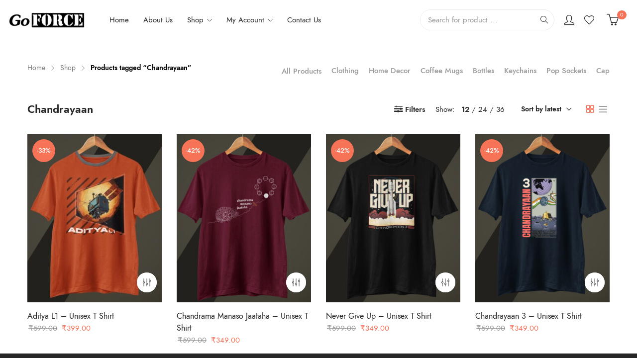

--- FILE ---
content_type: text/html; charset=UTF-8
request_url: https://goforceindia.com/product-tag/chandrayaan/
body_size: 7980
content:
<!DOCTYPE html><html lang="en"><head><meta charset="UTF-8"><meta name="viewport" content="width=device-width, initial-scale=1, maximum-scale=1.0, user-scalable=no"><link rel="profile" href="https://gmpg.org/xfn/11"><link rel="pingback" href="https://goforceindia.com/xmlrpc.php" /><title>Chandrayaan &#8211; Go Force</title><meta name='robots' content='max-image-preview:large' /><link rel='dns-prefetch' href='//maps.google.com' /><link rel='dns-prefetch' href='//stats.wp.com' /><link rel='dns-prefetch' href='//hcaptcha.com' /><link rel="alternate" type="application/rss+xml" title="Go Force &raquo; Feed" href="https://goforceindia.com/feed/" /><link rel="alternate" type="application/rss+xml" title="Go Force &raquo; Comments Feed" href="https://goforceindia.com/comments/feed/" /><link rel="alternate" type="application/rss+xml" title="Go Force &raquo; Chandrayaan Tag Feed" href="https://goforceindia.com/product-tag/chandrayaan/feed/" /><link data-optimized="2" rel="stylesheet" href="https://goforceindia.com/wp-content/litespeed/css/cecf3bbc1e0a30ea9d8e69631951b09f.css?ver=7340e" /> <script type="text/template" id="tmpl-variation-template"><div class="woocommerce-variation-description">{{{ data.variation.variation_description }}}</div>
	<div class="woocommerce-variation-price">{{{ data.variation.price_html }}}</div>
	<div class="woocommerce-variation-availability">{{{ data.variation.availability_html }}}</div></script> <script type="text/template" id="tmpl-unavailable-variation-template"><p role="alert">Sorry, this product is unavailable. Please choose a different combination.</p></script> <script type="05167cc85aee087dd8613c0f-text/javascript" src="https://maps.google.com/maps/api/js?key=AIzaSyBNIqGGevABDc2nB6RbR8pa-VPQKhN1VFA&amp;ver=6.9" id="gmap-api-js"></script> <script type="05167cc85aee087dd8613c0f-text/javascript" src="https://goforceindia.com/wp-includes/js/jquery/jquery.min.js?ver=3.7.1" id="jquery-core-js"></script> <script type="05167cc85aee087dd8613c0f-text/javascript" src="https://stats.wp.com/s-202603.js" id="woocommerce-analytics-js" defer="defer" data-wp-strategy="defer"></script> <link rel="https://api.w.org/" href="https://goforceindia.com/wp-json/" /><link rel="alternate" title="JSON" type="application/json" href="https://goforceindia.com/wp-json/wp/v2/product_tag/516" /><link rel="EditURI" type="application/rsd+xml" title="RSD" href="https://goforceindia.com/xmlrpc.php?rsd" /><meta name="generator" content="WordPress 6.9" /><meta name="generator" content="WooCommerce 10.4.3" /><meta name="generator" content="Redux 4.5.9" />
<noscript><style>.woocommerce-product-gallery{ opacity: 1 !important; }</style></noscript><meta name="generator" content="Powered by Slider Revolution 6.7.31 - responsive, Mobile-Friendly Slider Plugin for WordPress with comfortable drag and drop interface." /><link rel="icon" href="https://goforceindia.com/wp-content/uploads/2018/11/cropped-goforce-favicon-3-32x32.jpg" sizes="32x32" /><link rel="icon" href="https://goforceindia.com/wp-content/uploads/2018/11/cropped-goforce-favicon-3-192x192.jpg" sizes="192x192" /><link rel="apple-touch-icon" href="https://goforceindia.com/wp-content/uploads/2018/11/cropped-goforce-favicon-3-180x180.jpg" /><meta name="msapplication-TileImage" content="https://goforceindia.com/wp-content/uploads/2018/11/cropped-goforce-favicon-3-270x270.jpg" /></head><body class="archive tax-product_tag term-chandrayaan term-516 wp-embed-responsive wp-theme-mipro theme-mipro kc-css-system woocommerce woocommerce-page woocommerce-no-js hfeed has_sticky_header wrapper-layout-full-width is_ajax_shop"><div class="kft-mobile-navigation"><div class="search-form-wrapper"><form method="get" class="searchform" action="https://goforceindia.com/"><div class="kft_search_products">
<input type="text" value="" name="s" class="search-field" placeholder="Search for product ..." autocomplete="off" />
<input type="hidden" name="post_type" value="product" />
<input type="hidden" name="taxonomy" value="product_cat" />
<button type="submit" class="search-submit"></button></div></form></div><div class="mobile-menu-wrapper"><div class="mobile-nav-wrapper"><ul id="menu-goforce-menu" class="site-mobile-menu"><li id="menu-item-6028" class="menu-item menu-item-type-custom menu-item-object-custom menu-item-home menu-item-6028"><a href="https://goforceindia.com">Home</a></li><li id="menu-item-6048" class="menu-item menu-item-type-post_type menu-item-object-page menu-item-6048"><a href="https://goforceindia.com/about-us/">About Us</a></li><li id="menu-item-6031" class="menu-item menu-item-type-post_type menu-item-object-page menu-item-has-children menu-item-6031"><a href="https://goforceindia.com/shop/">Shop</a><ul class="sub-menu"><li id="menu-item-11541" class="menu-item menu-item-type-taxonomy menu-item-object-product_cat menu-item-11541"><a href="https://goforceindia.com/product-category/clothing/sweatshirt/">Sweatshirt</a></li><li id="menu-item-11557" class="menu-item menu-item-type-taxonomy menu-item-object-product_cat menu-item-11557"><a href="https://goforceindia.com/product-category/clothing/t-shirts/">T Shirts</a></li><li id="menu-item-8876" class="menu-item menu-item-type-taxonomy menu-item-object-product_cat menu-item-8876"><a href="https://goforceindia.com/product-category/home-decor/wall-poster/">Canvas Wall Poster</a></li><li id="menu-item-8322" class="menu-item menu-item-type-taxonomy menu-item-object-product_cat menu-item-8322"><a href="https://goforceindia.com/product-category/cap/">Cap</a></li><li id="menu-item-6112" class="menu-item menu-item-type-taxonomy menu-item-object-product_cat menu-item-6112"><a href="https://goforceindia.com/product-category/coffee-mugs/">Coffee Mugs</a></li><li id="menu-item-6113" class="menu-item menu-item-type-taxonomy menu-item-object-product_cat menu-item-6113"><a href="https://goforceindia.com/product-category/bottles/">Bottles</a></li><li id="menu-item-6111" class="menu-item menu-item-type-taxonomy menu-item-object-product_cat menu-item-6111"><a href="https://goforceindia.com/product-category/home-decor/">Home Decor</a></li></ul></li><li id="menu-item-6142" class="menu-item menu-item-type-post_type menu-item-object-page menu-item-has-children menu-item-6142"><a href="https://goforceindia.com/my-account/">My Account</a><ul class="sub-menu"><li id="menu-item-6143" class="menu-item menu-item-type-post_type menu-item-object-page menu-item-6143"><a href="https://goforceindia.com/wishlist/">Wishlist</a></li><li id="menu-item-6144" class="menu-item menu-item-type-post_type menu-item-object-page menu-item-6144"><a href="https://goforceindia.com/shopping-cart/">Shopping cart</a></li><li id="menu-item-8556" class="menu-item menu-item-type-post_type menu-item-object-page menu-item-8556"><a href="https://goforceindia.com/order-tracking/">Order Tracking</a></li></ul></li><li id="menu-item-6029" class="menu-item menu-item-type-post_type menu-item-object-page menu-item-6029"><a href="https://goforceindia.com/contact-us/">Contact Us</a></li></ul></div></div></div><div class="login-form-off-canvas"><div class="login-canvas-title"><h3 class="login-title">Sign in</h3>
<a href="#" class="login-close">Close</a></div><div class="login-form"><form class="form-login woocommerce-form woocommerce-form-login" action="https://goforceindia.com/my-account/" method="post"><p class="woocommerce-form-row woocommerce-form-row--wide form-row form-row-wide form-row-username">
<label for="username">Username or email address&nbsp;<span class="required">*</span></label>
<input type="text" class="woocommerce-Input woocommerce-Input--text input-text" name="username" id="username" value="" /></p><p class="woocommerce-form-row woocommerce-form-row--wide form-row form-row-wide form-row-password">
<label for="password">Password&nbsp;<span class="required">*</span></label>
<input class="woocommerce-Input woocommerce-Input--text input-text" type="password" name="password" id="password" autocomplete="current-password"></p><input
type="hidden"
class="hcaptcha-widget-id"
name="hcaptcha-widget-id"
value="eyJzb3VyY2UiOlsid29vY29tbWVyY2VcL3dvb2NvbW1lcmNlLnBocCJdLCJmb3JtX2lkIjoibG9naW4ifQ==-0e5b1ffe29f74a5af227638e6bd74aa6">
<h-captcha
class="h-captcha"
data-sitekey="9d984e20-52f0-40f7-8598-78bf340f9573"
data-theme="light"
data-size="normal"
data-auto="false"
data-ajax="false"
data-force="false">
</h-captcha>
<input type="hidden" id="hcaptcha_login_nonce" name="hcaptcha_login_nonce" value="a44c247f7e" /><input type="hidden" name="_wp_http_referer" value="/product-tag/chandrayaan/" /><div class="alura-login-footer"><p>
<label class="woocommerce-form__label woocommerce-form__label-for-checkbox">
<input class="woocommerce-form__input woocommerce-form__input-checkbox" name="rememberme" type="checkbox" id="rememberme" value="forever" /> <span>Remember me</span>
</label></p><a href="https://goforceindia.com/my-account/lost-password/" class="lost-password">Lost password ?</a></div><p class="login-submit">
<input type="hidden" id="woocommerce-login-nonce" name="woocommerce-login-nonce" value="d7c63478c6" /><input type="hidden" name="_wp_http_referer" value="/product-tag/chandrayaan/" />                    <button type="submit" class="woocommerce-Button button" name="login" value="Log in">Log in</button></p></form><div class="register-question">
<span class="create-account">No account yet?</span>
<a class="register-link" href="https://goforceindia.com/my-account/">Create an Account</a></div></div></div><div class="cart-popup"><div class="cart-popup-title"><h3 class="title-cart">Shopping cart</h3>
<a href="#" class="close-cart">Close</a></div><div class="woocommerce widget_shopping_cart"><div class="widget_shopping_cart_content"><p class="woocommerce-mini-cart__empty-message">No products in the cart.</p></div></div></div><div id="wrapper"><div class="sticky-header header-mobile-left"><div class="container"><div class="header-wrapper"><div class="header-left-wrapper"><div class="mobile-nav"><a href="#"><i class="icon-menu"></i></a></div></div><div class="logo-wrap"><div class="logo logo-sticky-enable"><a href="https://goforceindia.com/" class="logo-nomal">
<img src="https://goforceindia.com/wp-content/uploads/2018/11/GoForce-Logo.png" alt="Go Force" title="Go Force" />
</a><a href="https://goforceindia.com/" class="logo-sticky" rel="home">
<img src="https://goforceindia.com/wp-content/uploads/2018/11/GoForce-Logo.png" alt="Go Force" title="Go Force" />
</a></div></div><div class="navigation-wrapper"><nav class="main-navigation" aria-label="Primary Menu"><div class="menu-goforce-menu-container"><ul id="menu-goforce-menu-1" class="menu"><li class="menu-item menu-item-type-custom menu-item-object-custom menu-item-home menu-item-6028 item-level-0 menu-item-default menu-simple-dropdown"><a href="https://goforceindia.com" class="nav-link"><span>Home</span></a></li><li class="menu-item menu-item-type-post_type menu-item-object-page menu-item-6048 item-level-0 menu-item-default menu-simple-dropdown"><a href="https://goforceindia.com/about-us/" class="nav-link"><span>About Us</span></a></li><li class="menu-item menu-item-type-post_type menu-item-object-page menu-item-has-children menu-item-6031 item-level-0 menu-item-default menu-simple-dropdown"><a href="https://goforceindia.com/shop/" class="nav-link"><span>Shop</span></a><div class="sub-menu-dropdown"><ul class="sub-menu"><li class="menu-item menu-item-type-taxonomy menu-item-object-product_cat menu-item-11541 item-level-1"><a href="https://goforceindia.com/product-category/clothing/sweatshirt/" class="nav-link"><span>Sweatshirt</span></a></li><li class="menu-item menu-item-type-taxonomy menu-item-object-product_cat menu-item-11557 item-level-1"><a href="https://goforceindia.com/product-category/clothing/t-shirts/" class="nav-link"><span>T Shirts</span></a></li><li class="menu-item menu-item-type-taxonomy menu-item-object-product_cat menu-item-8876 item-level-1"><a href="https://goforceindia.com/product-category/home-decor/wall-poster/" class="nav-link"><span>Canvas Wall Poster</span></a></li><li class="menu-item menu-item-type-taxonomy menu-item-object-product_cat menu-item-8322 item-level-1"><a href="https://goforceindia.com/product-category/cap/" class="nav-link"><span>Cap</span></a></li><li class="menu-item menu-item-type-taxonomy menu-item-object-product_cat menu-item-6112 item-level-1"><a href="https://goforceindia.com/product-category/coffee-mugs/" class="nav-link"><span>Coffee Mugs</span></a></li><li class="menu-item menu-item-type-taxonomy menu-item-object-product_cat menu-item-6113 item-level-1"><a href="https://goforceindia.com/product-category/bottles/" class="nav-link"><span>Bottles</span></a></li><li class="menu-item menu-item-type-taxonomy menu-item-object-product_cat menu-item-6111 item-level-1"><a href="https://goforceindia.com/product-category/home-decor/" class="nav-link"><span>Home Decor</span></a></li></ul></div></li><li class="menu-item menu-item-type-post_type menu-item-object-page menu-item-has-children menu-item-6142 item-level-0 menu-item-default menu-simple-dropdown"><a href="https://goforceindia.com/my-account/" class="nav-link"><span>My Account</span></a><div class="sub-menu-dropdown"><ul class="sub-menu"><li class="menu-item menu-item-type-post_type menu-item-object-page menu-item-6143 item-level-1"><a href="https://goforceindia.com/wishlist/" class="nav-link"><span>Wishlist</span></a></li><li class="menu-item menu-item-type-post_type menu-item-object-page menu-item-6144 item-level-1"><a href="https://goforceindia.com/shopping-cart/" class="nav-link"><span>Shopping cart</span></a></li><li class="menu-item menu-item-type-post_type menu-item-object-page menu-item-8556 item-level-1"><a href="https://goforceindia.com/order-tracking/" class="nav-link"><span>Order Tracking</span></a></li></ul></div></li><li class="menu-item menu-item-type-post_type menu-item-object-page menu-item-6029 item-level-0 menu-item-default menu-simple-dropdown"><a href="https://goforceindia.com/contact-us/" class="nav-link"><span>Contact Us</span></a></li></ul></div></nav></div><div class="kft-header-cart"><div class="kft-shoppping-cart cart-canvas">
<a class="kft_cart" href="https://goforceindia.com/shopping-cart/">
<span class="cart-number"> 0
<span class="total-full"> <span class="woocommerce-Price-amount amount"><bdi><span class="woocommerce-Price-currencySymbol">&#8377;</span>0.00</bdi></span></span>
</span>
</a></div></div></div></div><div class="progress-bar-page-container"><div class="progress-bar-page"></div></div></div><header id="header" class="site-header header-mobile-left"><div class="header-kft header-layout7"><div class="header-content"><div class="container-fluid"><div class="header-left-wrapper"><div class="mobile-nav"><a href="#"><i class="icon-menu"></i></a></div></div><div class="logo-wrap"><div class="logo logo-sticky-enable"><a href="https://goforceindia.com/" class="logo-nomal">
<img src="https://goforceindia.com/wp-content/uploads/2018/11/GoForce-Logo.png" alt="Go Force" title="Go Force" />
</a><a href="https://goforceindia.com/" class="logo-sticky" rel="home">
<img src="https://goforceindia.com/wp-content/uploads/2018/11/GoForce-Logo.png" alt="Go Force" title="Go Force" />
</a></div></div><div class="navigation-wrapper"><nav class="main-navigation" aria-label="Primary Menu"><div class="menu-goforce-menu-container"><ul id="menu-goforce-menu-2" class="menu"><li class="menu-item menu-item-type-custom menu-item-object-custom menu-item-home menu-item-6028 item-level-0 menu-item-default menu-simple-dropdown"><a href="https://goforceindia.com" class="nav-link"><span>Home</span></a></li><li class="menu-item menu-item-type-post_type menu-item-object-page menu-item-6048 item-level-0 menu-item-default menu-simple-dropdown"><a href="https://goforceindia.com/about-us/" class="nav-link"><span>About Us</span></a></li><li class="menu-item menu-item-type-post_type menu-item-object-page menu-item-has-children menu-item-6031 item-level-0 menu-item-default menu-simple-dropdown"><a href="https://goforceindia.com/shop/" class="nav-link"><span>Shop</span></a><div class="sub-menu-dropdown"><ul class="sub-menu"><li class="menu-item menu-item-type-taxonomy menu-item-object-product_cat menu-item-11541 item-level-1"><a href="https://goforceindia.com/product-category/clothing/sweatshirt/" class="nav-link"><span>Sweatshirt</span></a></li><li class="menu-item menu-item-type-taxonomy menu-item-object-product_cat menu-item-11557 item-level-1"><a href="https://goforceindia.com/product-category/clothing/t-shirts/" class="nav-link"><span>T Shirts</span></a></li><li class="menu-item menu-item-type-taxonomy menu-item-object-product_cat menu-item-8876 item-level-1"><a href="https://goforceindia.com/product-category/home-decor/wall-poster/" class="nav-link"><span>Canvas Wall Poster</span></a></li><li class="menu-item menu-item-type-taxonomy menu-item-object-product_cat menu-item-8322 item-level-1"><a href="https://goforceindia.com/product-category/cap/" class="nav-link"><span>Cap</span></a></li><li class="menu-item menu-item-type-taxonomy menu-item-object-product_cat menu-item-6112 item-level-1"><a href="https://goforceindia.com/product-category/coffee-mugs/" class="nav-link"><span>Coffee Mugs</span></a></li><li class="menu-item menu-item-type-taxonomy menu-item-object-product_cat menu-item-6113 item-level-1"><a href="https://goforceindia.com/product-category/bottles/" class="nav-link"><span>Bottles</span></a></li><li class="menu-item menu-item-type-taxonomy menu-item-object-product_cat menu-item-6111 item-level-1"><a href="https://goforceindia.com/product-category/home-decor/" class="nav-link"><span>Home Decor</span></a></li></ul></div></li><li class="menu-item menu-item-type-post_type menu-item-object-page menu-item-has-children menu-item-6142 item-level-0 menu-item-default menu-simple-dropdown"><a href="https://goforceindia.com/my-account/" class="nav-link"><span>My Account</span></a><div class="sub-menu-dropdown"><ul class="sub-menu"><li class="menu-item menu-item-type-post_type menu-item-object-page menu-item-6143 item-level-1"><a href="https://goforceindia.com/wishlist/" class="nav-link"><span>Wishlist</span></a></li><li class="menu-item menu-item-type-post_type menu-item-object-page menu-item-6144 item-level-1"><a href="https://goforceindia.com/shopping-cart/" class="nav-link"><span>Shopping cart</span></a></li><li class="menu-item menu-item-type-post_type menu-item-object-page menu-item-8556 item-level-1"><a href="https://goforceindia.com/order-tracking/" class="nav-link"><span>Order Tracking</span></a></li></ul></div></li><li class="menu-item menu-item-type-post_type menu-item-object-page menu-item-6029 item-level-0 menu-item-default menu-simple-dropdown"><a href="https://goforceindia.com/contact-us/" class="nav-link"><span>Contact Us</span></a></li></ul></div></nav></div><div class="right-h3"><div class="kft-header-search"><div class="header-search-button">
<a href="#"></a><div class="search-form-wrapper"><form method="get" class="searchform" action="https://goforceindia.com/">
<select  name='term' id='term' class='select-category'><option value='0' selected='selected'>All categories</option><option class="level-0" value="all-products">All Products</option><option class="level-1" value="bond-of-love">&nbsp;&nbsp;&nbsp;Bond of Love</option><option class="level-0" value="bottles">Bottles</option><option class="level-0" value="cap">Cap</option><option class="level-0" value="clothing">Clothing</option><option class="level-1" value="kannada">&nbsp;&nbsp;&nbsp;Kannada</option><option class="level-1" value="men">&nbsp;&nbsp;&nbsp;Men</option><option class="level-1" value="sweatshirt">&nbsp;&nbsp;&nbsp;Sweatshirt</option><option class="level-1" value="t-shirts">&nbsp;&nbsp;&nbsp;T-shirts</option><option class="level-1" value="women">&nbsp;&nbsp;&nbsp;Women</option><option class="level-0" value="coffee-mugs">Coffee Mugs</option><option class="level-0" value="home-decor">Home Decor</option><option class="level-1" value="wall-poster">&nbsp;&nbsp;&nbsp;Canvas Wall Poster</option><option class="level-1" value="decoration">&nbsp;&nbsp;&nbsp;Decoration</option><option class="level-0" value="keychains">Keychains</option><option class="level-0" value="pop-sockets">Pop Sockets</option>
</select><div class="kft_search_products">
<input type="text" value="" name="s" class="search-field" placeholder="Search for product ..." autocomplete="off" />
<input type="hidden" name="post_type" value="product" />
<input type="hidden" name="taxonomy" value="product_cat" />
<button type="submit" class="search-submit"></button></div></form></div></div></div><div class="header-account"><div class="kft-account login-canvas"><div class="login-btn">
<a class="login" href="https://goforceindia.com/my-account/"><span>Login / Register</span></a></div></div></div><div class="header-wishlist">
<a title="Wishlist" href="https://goforceindia.com/wishlist/" class="tini-wishlist">
Wishlist        <span>0</span>
</a></div><div class="kft-header-cart"><div class="kft-shoppping-cart cart-canvas">
<a class="kft_cart" href="https://goforceindia.com/shopping-cart/">
<span class="cart-number"> 0
<span class="total-full"> <span class="woocommerce-Price-amount amount"><bdi><span class="woocommerce-Price-currencySymbol">&#8377;</span>0.00</bdi></span></span>
</span>
</a></div></div></div></div></div></div></header><main id="main" class="site-main"><div class="container"><div class="shop-bread-cate"><div class="breadcrumbs"><div class="breadcrumbs-content"><a href="https://goforceindia.com">Home</a><span class="divider"><i class="icon-arrow-right"></i></span><a href="https://goforceindia.com/shop/">Shop</a><span class="divider"><i class="icon-arrow-right"></i></span>Products tagged &ldquo;Chandrayaan&rdquo;</div></div><div class="widget kft-product-categories-widget"><h2 class="widgettitle"></h2><ul class="product-categories-wg"><li class="cat-item "><a href="https://goforceindia.com/product-category/all-products/">All Products</a></li><li class="cat-item "><a href="https://goforceindia.com/product-category/clothing/">Clothing</a></li><li class="cat-item "><a href="https://goforceindia.com/product-category/home-decor/">Home Decor</a></li><li class="cat-item "><a href="https://goforceindia.com/product-category/coffee-mugs/">Coffee Mugs</a></li><li class="cat-item "><a href="https://goforceindia.com/product-category/bottles/">Bottles</a></li><li class="cat-item "><a href="https://goforceindia.com/product-category/keychains/">Keychains</a></li><li class="cat-item "><a href="https://goforceindia.com/product-category/pop-sockets/">Pop Sockets</a></li><li class="cat-item "><a href="https://goforceindia.com/product-category/cap/">Cap</a></li></ul></div></div><div class="row"><section id="content" class="site-content shop-content col-md-12 col-xs-12"><div class="archive-loop-header"><div class="title-bread-left">
Chandrayaan</div><div class="woocommerce-notices-wrapper"></div><div class="kft-filters-button">
<a href="#">Filters</a></div><div class="kft-filters-content"><div class="close-sidebar"><span>Close</span></div><div class="filter-content"><div id="woocommerce_price_filter-2" class="sidebar-widget woocommerce widget_price_filter"><div class="widget-title-wrap"><h4 class="widget-title">Filter Price</h4></div><form method="get" action="https://goforceindia.com/product-tag/chandrayaan/"><div class="price_slider_wrapper"><div class="price_slider" style="display:none;"></div><div class="price_slider_amount" data-step="10">
<label class="screen-reader-text" for="min_price">Min price</label>
<input type="text" id="min_price" name="min_price" value="340" data-min="340" placeholder="Min price" />
<label class="screen-reader-text" for="max_price">Max price</label>
<input type="text" id="max_price" name="max_price" value="400" data-max="400" placeholder="Max price" />
<button type="submit" class="button">Filter</button><div class="price_label" style="display:none;">
Price: <span class="from"></span> &mdash; <span class="to"></span></div><div class="clear"></div></div></div></form></div><div id="kft_product_categories-1" class="sidebar-widget kft-product-categories-widget"><div class="widget-title-wrap"><h4 class="widget-title">Categories</h4></div><ul class="product-categories-wg"><li class="cat-item "><a href="https://goforceindia.com/product-category/all-products/">All Products (106)</a><ul class="children"><li class="cat-item "><a href="https://goforceindia.com/product-category/all-products/bond-of-love/">Bond of Love (1)</a></li></ul></li><li class="cat-item "><a href="https://goforceindia.com/product-category/bottles/">Bottles (3)</a></li><li class="cat-item "><a href="https://goforceindia.com/product-category/cap/">Cap (3)</a></li><li class="cat-item "><a href="https://goforceindia.com/product-category/clothing/">Clothing (86)</a><ul class="children"><li class="cat-item "><a href="https://goforceindia.com/product-category/clothing/mask/">Face Mask (0)</a></li><li class="cat-item "><a href="https://goforceindia.com/product-category/clothing/hoodies/">Hoodies (0)</a></li><li class="cat-item "><a href="https://goforceindia.com/product-category/clothing/jackets/">Jackets (0)</a></li><li class="cat-item "><a href="https://goforceindia.com/product-category/clothing/kannada/">Kannada (13)</a></li><li class="cat-item "><a href="https://goforceindia.com/product-category/clothing/men/">Men (85)</a></li><li class="cat-item "><a href="https://goforceindia.com/product-category/clothing/sweatshirt/">Sweatshirt (10)</a></li><li class="cat-item "><a href="https://goforceindia.com/product-category/clothing/t-shirts/">T-shirts (55)</a></li><li class="cat-item "><a href="https://goforceindia.com/product-category/clothing/women/">Women (78)</a></li></ul></li><li class="cat-item "><a href="https://goforceindia.com/product-category/coffee-mugs/">Coffee Mugs (1)</a></li><li class="cat-item "><a href="https://goforceindia.com/product-category/home-decor/">Home Decor (12)</a><ul class="children"><li class="cat-item "><a href="https://goforceindia.com/product-category/home-decor/wall-poster/">Canvas Wall Poster (8)</a></li><li class="cat-item "><a href="https://goforceindia.com/product-category/home-decor/decoration/">Decoration (4)</a></li><li class="cat-item "><a href="https://goforceindia.com/product-category/home-decor/fridge-magnets/">Fridge Magnets (0)</a></li></ul></li><li class="cat-item "><a href="https://goforceindia.com/product-category/keychains/">Keychains (2)</a></li><li class="cat-item "><a href="https://goforceindia.com/product-category/pop-sockets/">Pop Sockets (2)</a></li></ul></div></div></div><div class="kft-products-per-page">
<span>Show: </span><div class="per-page-options">
<span>
<a href="https://goforceindia.com/product-tag/chandrayaan/?kft_per_page=12" class="kft-per-page-options chosen">
<span>12</span>
</a>
</span>
<span>
<a href="https://goforceindia.com/product-tag/chandrayaan/?kft_per_page=24" class="kft-per-page-options ">
<span>24</span>
</a>
</span>
<span>
<a href="https://goforceindia.com/product-tag/chandrayaan/?kft_per_page=36" class="kft-per-page-options ">
<span>36</span>
</a>
</span></div></div><form class="woocommerce-ordering" method="get">
<select name="orderby" class="orderby" style="display: none;"><option value="popularity" >Sort by popularity</option><option value="rating" >Sort by average rating</option><option value="date"  selected='selected'>Sort by latest</option><option value="price" >Sort by price: low to high</option><option value="price-desc" >Sort by price: high to low</option>
</select><ul class="orderby"><li><span class="orderby-current">Sort by latest</span><ul class="dropdown"><li><a href="#" data-orderby="popularity" class="">Sort by popularity</a></li><li><a href="#" data-orderby="rating" class="">Sort by average rating</a></li><li><a href="#" data-orderby="date" class="current">Sort by latest</a></li><li><a href="#" data-orderby="price" class="">Sort by price: low to high</a></li><li><a href="#" data-orderby="price-desc" class="">Sort by price: high to low</a></li></ul></li></ul></form><nav class="grid_list_nav">
<a href="#" id="grid" title="Grid view">&#8862; <span>Grid view</span></a><a href="#" id="list" title="List view">&#8863; <span>List view</span></a></nav></div><div class="mipro-active-filters"></div><div class="woocommerce columns-4"><div class="products" ><div class="kft-product product type-product post-11770 status-publish first instock product_cat-all-products product_cat-clothing product_cat-men product_cat-t-shirts product_cat-women product_tag-aditya-l1 product_tag-aditya-l1-t-shirts product_tag-aditya-l1-t-shorts product_tag-astronautics product_tag-astronomical-artwork product_tag-astronomy-themed product_tag-celestial-designs product_tag-celestial-exploration product_tag-chandrayaan product_tag-chandrayaan-3 product_tag-cosmic-adventure product_tag-cosmic-discoveries product_tag-cosmic-journey product_tag-cultural-diversity product_tag-freedom-fighters product_tag-gslv product_tag-indias-heritage product_tag-indias-independence product_tag-indian-flag product_tag-indian-history product_tag-indian-patriotic product_tag-indian-space-agency product_tag-indian-space-mission product_tag-interplanetary-missions product_tag-isro product_tag-isro-t-shirts product_tag-jai-hind product_tag-lunar-exploration product_tag-lunar-landscape product_tag-lunar-mission product_tag-mangalyaan product_tag-mars-orbiter-mission product_tag-moon-graphics product_tag-moon-landing product_tag-moon-rover product_tag-national-identity product_tag-national-pride product_tag-patriotic-apparel product_tag-patriotic-art product_tag-patriotic-colors product_tag-patriotic-designs product_tag-patriotic-graphics product_tag-patriotic-motifs product_tag-patriotic-quotes product_tag-patriotic-slogans product_tag-patriotic-symbols product_tag-patriotic-themes product_tag-rocket-launch product_tag-satellite-launch product_tag-solar-mission product_tag-solar-mission-t-shirts product_tag-solar-mission-t-shorts product_tag-solar-t-shirts product_tag-space-achievements product_tag-space-exploration product_tag-space-innovation product_tag-space-mission product_tag-space-mission-merchandise product_tag-space-pride product_tag-space-research product_tag-space-science product_tag-space-t-shirts product_tag-space-technology product_tag-space-themed-apparel product_tag-spacecraft-blueprint product_tag-t-shirts product_tag-unity-in-diversity has-post-thumbnail sale taxable shipping-taxable purchasable product-type-variable" ><div class="images">
<a href="https://goforceindia.com/shop/aditya-l1-unisex-t-shirt/"><img width="330" height="413" src="https://goforceindia.com/wp-content/themes/mipro/assets/images/loading.gif" class="attachment-woocommerce_thumbnail size-woocommerce_thumbnail lazyload" alt="Aditya L1 - Unisex T Shirt" decoding="async" fetchpriority="high" data-src="https://goforceindia.com/wp-content/uploads/2023/09/01-min-1-330x413.jpg" /><span class="hover-image has-hover image-hover-fade-in"><img width="330" height="413" src="https://goforceindia.com/wp-content/themes/mipro/assets/images/loading.gif" class="product-hover-image lazyload" alt="" decoding="async" data-src="https://goforceindia.com/wp-content/uploads/2023/09/02-min-330x413.jpg" /></span>
</a><div class="product-labels">
<span class="onsale percent">-33%</span></div><div class="kft-product-buttons" ><div
class="yith-wcwl-add-to-wishlist add-to-wishlist-11770 yith-wcwl-add-to-wishlist--link-style wishlist-fragment on-first-load"
data-fragment-ref="11770"
data-fragment-options="{&quot;base_url&quot;:&quot;&quot;,&quot;product_id&quot;:11770,&quot;parent_product_id&quot;:0,&quot;product_type&quot;:&quot;variable&quot;,&quot;is_single&quot;:false,&quot;in_default_wishlist&quot;:false,&quot;show_view&quot;:false,&quot;browse_wishlist_text&quot;:&quot;Browse wishlist&quot;,&quot;already_in_wishslist_text&quot;:&quot;The product is already in your wishlist!&quot;,&quot;product_added_text&quot;:&quot;Product added!&quot;,&quot;available_multi_wishlist&quot;:false,&quot;disable_wishlist&quot;:false,&quot;show_count&quot;:false,&quot;ajax_loading&quot;:false,&quot;loop_position&quot;:&quot;after_add_to_cart&quot;,&quot;item&quot;:&quot;add_to_wishlist&quot;}"
>
<a href="/product-tag/chandrayaan/?add_to_wishlist=11770" data-product-id="11770" data-product-type="variable" class="add_to_wishlist single_add_to_wishlist" >
Add to wishlist</a></div><div class="kft-add-to-cart add-to-cart"><a rel="nofollow" href="https://goforceindia.com/shop/aditya-l1-unisex-t-shirt/" data-quantity="1" data-product_id="11770" data-product_sku="" class="button product_type_variable add_to_cart_button"><span>Select options</span></a></div></div></div><div class="item-information"><h3 class="product-title product-name"><a href="https://goforceindia.com/shop/aditya-l1-unisex-t-shirt/">Aditya L1 &#8211; Unisex T Shirt</a></h3>
<span class="price"><del aria-hidden="true"><span class="woocommerce-Price-amount amount"><bdi><span class="woocommerce-Price-currencySymbol">&#8377;</span>599.00</bdi></span></del> <span class="screen-reader-text">Original price was: &#8377;599.00.</span><ins aria-hidden="true"><span class="woocommerce-Price-amount amount"><bdi><span class="woocommerce-Price-currencySymbol">&#8377;</span>399.00</bdi></span></ins><span class="screen-reader-text">Current price is: &#8377;399.00.</span></span><div class="short-description list" style="display: none" >
Made in Atmanirbhar Bharat.Fit – Regular Fit. Designed to fit you generously and as close to perfect as it can</div><div class='kft-product-buttons'><div class="kft-add-to-cart add-to-cart"><a rel="nofollow" href="https://goforceindia.com/shop/aditya-l1-unisex-t-shirt/" data-quantity="1" data-product_id="11770" data-product_sku="" class="button product_type_variable add_to_cart_button"><span>Select options</span></a></div><div
class="yith-wcwl-add-to-wishlist add-to-wishlist-11770 yith-wcwl-add-to-wishlist--link-style wishlist-fragment on-first-load"
data-fragment-ref="11770"
data-fragment-options="{&quot;base_url&quot;:&quot;&quot;,&quot;product_id&quot;:11770,&quot;parent_product_id&quot;:0,&quot;product_type&quot;:&quot;variable&quot;,&quot;is_single&quot;:false,&quot;in_default_wishlist&quot;:false,&quot;show_view&quot;:false,&quot;browse_wishlist_text&quot;:&quot;Browse wishlist&quot;,&quot;already_in_wishslist_text&quot;:&quot;The product is already in your wishlist!&quot;,&quot;product_added_text&quot;:&quot;Product added!&quot;,&quot;available_multi_wishlist&quot;:false,&quot;disable_wishlist&quot;:false,&quot;show_count&quot;:false,&quot;ajax_loading&quot;:false,&quot;loop_position&quot;:&quot;after_add_to_cart&quot;,&quot;item&quot;:&quot;add_to_wishlist&quot;}"
>
<a href="/product-tag/chandrayaan/?add_to_wishlist=11770" data-product-id="11770" data-product-type="variable" class="add_to_wishlist single_add_to_wishlist" >
Add to wishlist</a></div></div></div></div><div class="kft-product product type-product post-11707 status-publish instock product_cat-all-products product_cat-clothing product_cat-men product_cat-t-shirts product_cat-women product_tag-astronautics product_tag-astronomical-artwork product_tag-astronomy-themed product_tag-celestial-designs product_tag-celestial-exploration product_tag-chandrayaan product_tag-chandrayaan-3 product_tag-cosmic-adventure product_tag-cosmic-discoveries product_tag-cosmic-journey product_tag-cultural-diversity product_tag-freedom-fighters product_tag-gslv product_tag-indias-heritage product_tag-indias-independence product_tag-indian-flag product_tag-indian-history product_tag-indian-patriotic product_tag-indian-space-agency product_tag-indian-space-mission product_tag-interplanetary-missions product_tag-isro product_tag-jai-hind product_tag-lunar-exploration product_tag-lunar-landscape product_tag-lunar-mission product_tag-mangalyaan product_tag-mars-orbiter-mission product_tag-moon-graphics product_tag-moon-landing product_tag-moon-rover product_tag-national-identity product_tag-national-pride product_tag-patriotic-apparel product_tag-patriotic-art product_tag-patriotic-colors product_tag-patriotic-designs product_tag-patriotic-graphics product_tag-patriotic-motifs product_tag-patriotic-quotes product_tag-patriotic-slogans product_tag-patriotic-symbols product_tag-patriotic-themes product_tag-rocket-launch product_tag-satellite-launch product_tag-space-achievements product_tag-space-exploration product_tag-space-innovation product_tag-space-mission product_tag-space-mission-merchandise product_tag-space-pride product_tag-space-research product_tag-space-science product_tag-space-technology product_tag-space-themed-apparel product_tag-spacecraft-blueprint product_tag-t-shirts product_tag-unity-in-diversity has-post-thumbnail sale taxable shipping-taxable purchasable product-type-variable" ><div class="images">
<a href="https://goforceindia.com/shop/chandrama-manaso-jaatha/"><img width="330" height="413" src="https://goforceindia.com/wp-content/themes/mipro/assets/images/loading.gif" class="attachment-woocommerce_thumbnail size-woocommerce_thumbnail lazyload" alt="Chandrama Manaso Jaataha - Unisex T Shirt" decoding="async" data-src="https://goforceindia.com/wp-content/uploads/2018/11/Chandrama-3-330x413.jpg" /><span class="hover-image has-hover image-hover-fade-in"><img width="330" height="413" src="https://goforceindia.com/wp-content/themes/mipro/assets/images/loading.gif" class="product-hover-image lazyload" alt="" decoding="async" loading="lazy" data-src="https://goforceindia.com/wp-content/uploads/2018/11/Chandrama-1-330x413.jpg" /></span>
</a><div class="product-labels">
<span class="onsale percent">-42%</span></div><div class="kft-product-buttons" ><div
class="yith-wcwl-add-to-wishlist add-to-wishlist-11707 yith-wcwl-add-to-wishlist--link-style wishlist-fragment on-first-load"
data-fragment-ref="11707"
data-fragment-options="{&quot;base_url&quot;:&quot;&quot;,&quot;product_id&quot;:11707,&quot;parent_product_id&quot;:0,&quot;product_type&quot;:&quot;variable&quot;,&quot;is_single&quot;:false,&quot;in_default_wishlist&quot;:false,&quot;show_view&quot;:false,&quot;browse_wishlist_text&quot;:&quot;Browse wishlist&quot;,&quot;already_in_wishslist_text&quot;:&quot;The product is already in your wishlist!&quot;,&quot;product_added_text&quot;:&quot;Product added!&quot;,&quot;available_multi_wishlist&quot;:false,&quot;disable_wishlist&quot;:false,&quot;show_count&quot;:false,&quot;ajax_loading&quot;:false,&quot;loop_position&quot;:&quot;after_add_to_cart&quot;,&quot;item&quot;:&quot;add_to_wishlist&quot;}"
>
<a href="/product-tag/chandrayaan/?add_to_wishlist=11707" data-product-id="11707" data-product-type="variable" class="add_to_wishlist single_add_to_wishlist" >
Add to wishlist</a></div><div class="kft-add-to-cart add-to-cart"><a rel="nofollow" href="https://goforceindia.com/shop/chandrama-manaso-jaatha/" data-quantity="1" data-product_id="11707" data-product_sku="" class="button product_type_variable add_to_cart_button"><span>Select options</span></a></div></div></div><div class="item-information"><h3 class="product-title product-name"><a href="https://goforceindia.com/shop/chandrama-manaso-jaatha/">Chandrama Manaso Jaataha &#8211; Unisex T Shirt</a></h3>
<span class="price"><del aria-hidden="true"><span class="woocommerce-Price-amount amount"><bdi><span class="woocommerce-Price-currencySymbol">&#8377;</span>599.00</bdi></span></del> <span class="screen-reader-text">Original price was: &#8377;599.00.</span><ins aria-hidden="true"><span class="woocommerce-Price-amount amount"><bdi><span class="woocommerce-Price-currencySymbol">&#8377;</span>349.00</bdi></span></ins><span class="screen-reader-text">Current price is: &#8377;349.00.</span></span><div class="short-description list" style="display: none" >
Made in Atmanirbhar Bharat.Fit – Regular Fit. Designed to fit you generously and as close to perfect as it can</div><div class='kft-product-buttons'><div class="kft-add-to-cart add-to-cart"><a rel="nofollow" href="https://goforceindia.com/shop/chandrama-manaso-jaatha/" data-quantity="1" data-product_id="11707" data-product_sku="" class="button product_type_variable add_to_cart_button"><span>Select options</span></a></div><div
class="yith-wcwl-add-to-wishlist add-to-wishlist-11707 yith-wcwl-add-to-wishlist--link-style wishlist-fragment on-first-load"
data-fragment-ref="11707"
data-fragment-options="{&quot;base_url&quot;:&quot;&quot;,&quot;product_id&quot;:11707,&quot;parent_product_id&quot;:0,&quot;product_type&quot;:&quot;variable&quot;,&quot;is_single&quot;:false,&quot;in_default_wishlist&quot;:false,&quot;show_view&quot;:false,&quot;browse_wishlist_text&quot;:&quot;Browse wishlist&quot;,&quot;already_in_wishslist_text&quot;:&quot;The product is already in your wishlist!&quot;,&quot;product_added_text&quot;:&quot;Product added!&quot;,&quot;available_multi_wishlist&quot;:false,&quot;disable_wishlist&quot;:false,&quot;show_count&quot;:false,&quot;ajax_loading&quot;:false,&quot;loop_position&quot;:&quot;after_add_to_cart&quot;,&quot;item&quot;:&quot;add_to_wishlist&quot;}"
>
<a href="/product-tag/chandrayaan/?add_to_wishlist=11707" data-product-id="11707" data-product-type="variable" class="add_to_wishlist single_add_to_wishlist" >
Add to wishlist</a></div></div></div></div><div class="kft-product product type-product post-11696 status-publish instock product_cat-all-products product_cat-clothing product_cat-men product_cat-t-shirts product_cat-women product_tag-astronautics product_tag-astronomical-artwork product_tag-astronomy-themed product_tag-celestial-designs product_tag-celestial-exploration product_tag-chandrayaan product_tag-chandrayaan-3 product_tag-cosmic-adventure product_tag-cosmic-discoveries product_tag-cosmic-journey product_tag-cultural-diversity product_tag-freedom-fighters product_tag-gslv product_tag-indias-heritage product_tag-indias-independence product_tag-indian-flag product_tag-indian-history product_tag-indian-patriotic product_tag-indian-space-agency product_tag-indian-space-mission product_tag-interplanetary-missions product_tag-isro product_tag-jai-hind product_tag-lunar-exploration product_tag-lunar-landscape product_tag-lunar-mission product_tag-mangalyaan product_tag-mars-orbiter-mission product_tag-moon-graphics product_tag-moon-landing product_tag-moon-rover product_tag-national-identity product_tag-national-pride product_tag-patriotic-apparel product_tag-patriotic-art product_tag-patriotic-colors product_tag-patriotic-designs product_tag-patriotic-graphics product_tag-patriotic-motifs product_tag-patriotic-quotes product_tag-patriotic-slogans product_tag-patriotic-symbols product_tag-patriotic-themes product_tag-rocket-launch product_tag-satellite-launch product_tag-space-achievements product_tag-space-exploration product_tag-space-innovation product_tag-space-mission product_tag-space-mission-merchandise product_tag-space-pride product_tag-space-research product_tag-space-science product_tag-space-technology product_tag-space-themed-apparel product_tag-spacecraft-blueprint product_tag-t-shirts product_tag-unity-in-diversity has-post-thumbnail sale taxable shipping-taxable purchasable product-type-variable" ><div class="images">
<a href="https://goforceindia.com/shop/never-give-up/"><img width="330" height="413" src="https://goforceindia.com/wp-content/themes/mipro/assets/images/loading.gif" class="attachment-woocommerce_thumbnail size-woocommerce_thumbnail lazyload" alt="Never Give Up - Unisex T Shirt" decoding="async" loading="lazy" data-src="https://goforceindia.com/wp-content/uploads/2018/11/1-2-330x413.jpg" /><span class="hover-image has-hover image-hover-fade-in"><img width="330" height="413" src="https://goforceindia.com/wp-content/themes/mipro/assets/images/loading.gif" class="product-hover-image lazyload" alt="" decoding="async" loading="lazy" data-src="https://goforceindia.com/wp-content/uploads/2018/11/2-2-330x413.jpg" /></span>
</a><div class="product-labels">
<span class="onsale percent">-42%</span></div><div class="kft-product-buttons" ><div
class="yith-wcwl-add-to-wishlist add-to-wishlist-11696 yith-wcwl-add-to-wishlist--link-style wishlist-fragment on-first-load"
data-fragment-ref="11696"
data-fragment-options="{&quot;base_url&quot;:&quot;&quot;,&quot;product_id&quot;:11696,&quot;parent_product_id&quot;:0,&quot;product_type&quot;:&quot;variable&quot;,&quot;is_single&quot;:false,&quot;in_default_wishlist&quot;:false,&quot;show_view&quot;:false,&quot;browse_wishlist_text&quot;:&quot;Browse wishlist&quot;,&quot;already_in_wishslist_text&quot;:&quot;The product is already in your wishlist!&quot;,&quot;product_added_text&quot;:&quot;Product added!&quot;,&quot;available_multi_wishlist&quot;:false,&quot;disable_wishlist&quot;:false,&quot;show_count&quot;:false,&quot;ajax_loading&quot;:false,&quot;loop_position&quot;:&quot;after_add_to_cart&quot;,&quot;item&quot;:&quot;add_to_wishlist&quot;}"
>
<a href="/product-tag/chandrayaan/?add_to_wishlist=11696" data-product-id="11696" data-product-type="variable" class="add_to_wishlist single_add_to_wishlist" >
Add to wishlist</a></div><div class="kft-add-to-cart add-to-cart"><a rel="nofollow" href="https://goforceindia.com/shop/never-give-up/" data-quantity="1" data-product_id="11696" data-product_sku="" class="button product_type_variable add_to_cart_button"><span>Select options</span></a></div></div></div><div class="item-information"><h3 class="product-title product-name"><a href="https://goforceindia.com/shop/never-give-up/">Never Give Up &#8211; Unisex T Shirt</a></h3>
<span class="price"><del aria-hidden="true"><span class="woocommerce-Price-amount amount"><bdi><span class="woocommerce-Price-currencySymbol">&#8377;</span>599.00</bdi></span></del> <span class="screen-reader-text">Original price was: &#8377;599.00.</span><ins aria-hidden="true"><span class="woocommerce-Price-amount amount"><bdi><span class="woocommerce-Price-currencySymbol">&#8377;</span>349.00</bdi></span></ins><span class="screen-reader-text">Current price is: &#8377;349.00.</span></span><div class="short-description list" style="display: none" >
Made in Atmanirbhar Bharat.Fit – Regular Fit. Designed to fit you generously and as close to perfect as it can</div><div class='kft-product-buttons'><div class="kft-add-to-cart add-to-cart"><a rel="nofollow" href="https://goforceindia.com/shop/never-give-up/" data-quantity="1" data-product_id="11696" data-product_sku="" class="button product_type_variable add_to_cart_button"><span>Select options</span></a></div><div
class="yith-wcwl-add-to-wishlist add-to-wishlist-11696 yith-wcwl-add-to-wishlist--link-style wishlist-fragment on-first-load"
data-fragment-ref="11696"
data-fragment-options="{&quot;base_url&quot;:&quot;&quot;,&quot;product_id&quot;:11696,&quot;parent_product_id&quot;:0,&quot;product_type&quot;:&quot;variable&quot;,&quot;is_single&quot;:false,&quot;in_default_wishlist&quot;:false,&quot;show_view&quot;:false,&quot;browse_wishlist_text&quot;:&quot;Browse wishlist&quot;,&quot;already_in_wishslist_text&quot;:&quot;The product is already in your wishlist!&quot;,&quot;product_added_text&quot;:&quot;Product added!&quot;,&quot;available_multi_wishlist&quot;:false,&quot;disable_wishlist&quot;:false,&quot;show_count&quot;:false,&quot;ajax_loading&quot;:false,&quot;loop_position&quot;:&quot;after_add_to_cart&quot;,&quot;item&quot;:&quot;add_to_wishlist&quot;}"
>
<a href="/product-tag/chandrayaan/?add_to_wishlist=11696" data-product-id="11696" data-product-type="variable" class="add_to_wishlist single_add_to_wishlist" >
Add to wishlist</a></div></div></div></div><div class="kft-product product type-product post-11686 status-publish last instock product_cat-all-products product_cat-clothing product_cat-men product_cat-t-shirts product_cat-women product_tag-astronautics product_tag-astronomical-artwork product_tag-astronomy-themed product_tag-celestial-designs product_tag-celestial-exploration product_tag-chandrayaan product_tag-chandrayaan-3 product_tag-cosmic-adventure product_tag-cosmic-discoveries product_tag-cosmic-journey product_tag-cultural-diversity product_tag-freedom-fighters product_tag-gslv product_tag-indias-heritage product_tag-indias-independence product_tag-indian-flag product_tag-indian-history product_tag-indian-patriotic product_tag-indian-space-agency product_tag-indian-space-mission product_tag-interplanetary-missions product_tag-isro product_tag-jai-hind product_tag-lunar-exploration product_tag-lunar-landscape product_tag-lunar-mission product_tag-mangalyaan product_tag-mars-orbiter-mission product_tag-moon-graphics product_tag-moon-landing product_tag-moon-rover product_tag-national-identity product_tag-national-pride product_tag-patriotic-apparel product_tag-patriotic-art product_tag-patriotic-colors product_tag-patriotic-designs product_tag-patriotic-graphics product_tag-patriotic-motifs product_tag-patriotic-quotes product_tag-patriotic-slogans product_tag-patriotic-symbols product_tag-patriotic-themes product_tag-rocket-launch product_tag-satellite-launch product_tag-space-achievements product_tag-space-exploration product_tag-space-innovation product_tag-space-mission product_tag-space-mission-merchandise product_tag-space-pride product_tag-space-research product_tag-space-science product_tag-space-technology product_tag-space-themed-apparel product_tag-spacecraft-blueprint product_tag-t-shirts product_tag-unity-in-diversity has-post-thumbnail sale taxable shipping-taxable purchasable product-type-variable" ><div class="images">
<a href="https://goforceindia.com/shop/chandraaan-03/"><img width="330" height="413" src="https://goforceindia.com/wp-content/themes/mipro/assets/images/loading.gif" class="attachment-woocommerce_thumbnail size-woocommerce_thumbnail lazyload" alt="Chandrayaan 3 - Unisex T Shirt" decoding="async" loading="lazy" data-src="https://goforceindia.com/wp-content/uploads/2018/11/1-1-330x413.jpg" /><span class="hover-image has-hover image-hover-fade-in"><img width="330" height="413" src="https://goforceindia.com/wp-content/themes/mipro/assets/images/loading.gif" class="product-hover-image lazyload" alt="" decoding="async" loading="lazy" data-src="https://goforceindia.com/wp-content/uploads/2018/11/2-1-330x413.jpg" /></span>
</a><div class="product-labels">
<span class="onsale percent">-42%</span></div><div class="kft-product-buttons" ><div
class="yith-wcwl-add-to-wishlist add-to-wishlist-11686 yith-wcwl-add-to-wishlist--link-style wishlist-fragment on-first-load"
data-fragment-ref="11686"
data-fragment-options="{&quot;base_url&quot;:&quot;&quot;,&quot;product_id&quot;:11686,&quot;parent_product_id&quot;:0,&quot;product_type&quot;:&quot;variable&quot;,&quot;is_single&quot;:false,&quot;in_default_wishlist&quot;:false,&quot;show_view&quot;:false,&quot;browse_wishlist_text&quot;:&quot;Browse wishlist&quot;,&quot;already_in_wishslist_text&quot;:&quot;The product is already in your wishlist!&quot;,&quot;product_added_text&quot;:&quot;Product added!&quot;,&quot;available_multi_wishlist&quot;:false,&quot;disable_wishlist&quot;:false,&quot;show_count&quot;:false,&quot;ajax_loading&quot;:false,&quot;loop_position&quot;:&quot;after_add_to_cart&quot;,&quot;item&quot;:&quot;add_to_wishlist&quot;}"
>
<a href="/product-tag/chandrayaan/?add_to_wishlist=11686" data-product-id="11686" data-product-type="variable" class="add_to_wishlist single_add_to_wishlist" >
Add to wishlist</a></div><div class="kft-add-to-cart add-to-cart"><a rel="nofollow" href="https://goforceindia.com/shop/chandraaan-03/" data-quantity="1" data-product_id="11686" data-product_sku="" class="button product_type_variable add_to_cart_button"><span>Select options</span></a></div></div></div><div class="item-information"><h3 class="product-title product-name"><a href="https://goforceindia.com/shop/chandraaan-03/">Chandrayaan 3 &#8211; Unisex T Shirt</a></h3>
<span class="price"><del aria-hidden="true"><span class="woocommerce-Price-amount amount"><bdi><span class="woocommerce-Price-currencySymbol">&#8377;</span>599.00</bdi></span></del> <span class="screen-reader-text">Original price was: &#8377;599.00.</span><ins aria-hidden="true"><span class="woocommerce-Price-amount amount"><bdi><span class="woocommerce-Price-currencySymbol">&#8377;</span>349.00</bdi></span></ins><span class="screen-reader-text">Current price is: &#8377;349.00.</span></span><div class="short-description list" style="display: none" >
Made in Atmanirbhar Bharat.Fit – Regular Fit. Designed to fit you generously and as close to perfect as it can</div><div class='kft-product-buttons'><div class="kft-add-to-cart add-to-cart"><a rel="nofollow" href="https://goforceindia.com/shop/chandraaan-03/" data-quantity="1" data-product_id="11686" data-product_sku="" class="button product_type_variable add_to_cart_button"><span>Select options</span></a></div><div
class="yith-wcwl-add-to-wishlist add-to-wishlist-11686 yith-wcwl-add-to-wishlist--link-style wishlist-fragment on-first-load"
data-fragment-ref="11686"
data-fragment-options="{&quot;base_url&quot;:&quot;&quot;,&quot;product_id&quot;:11686,&quot;parent_product_id&quot;:0,&quot;product_type&quot;:&quot;variable&quot;,&quot;is_single&quot;:false,&quot;in_default_wishlist&quot;:false,&quot;show_view&quot;:false,&quot;browse_wishlist_text&quot;:&quot;Browse wishlist&quot;,&quot;already_in_wishslist_text&quot;:&quot;The product is already in your wishlist!&quot;,&quot;product_added_text&quot;:&quot;Product added!&quot;,&quot;available_multi_wishlist&quot;:false,&quot;disable_wishlist&quot;:false,&quot;show_count&quot;:false,&quot;ajax_loading&quot;:false,&quot;loop_position&quot;:&quot;after_add_to_cart&quot;,&quot;item&quot;:&quot;add_to_wishlist&quot;}"
>
<a href="/product-tag/chandrayaan/?add_to_wishlist=11686" data-product-id="11686" data-product-type="variable" class="add_to_wishlist single_add_to_wishlist" >
Add to wishlist</a></div></div></div></div></div></div><div class="archive-loop-footer"></div></section></div></div></main><footer id="footer" class="site-footer"><div class="widget-column footer-top"><div class="container"><div class="kc_clfw"></div><div id="kft_footer-1" class="widget kft-footer"></div></div></div><div class="widget-column footer-middle"><div class="container"><div class="kc_clfw"></div><div id="kft_footer-2" class="widget kft-footer"></div></div></div><div class="widget-column footer-bottom"><div class="container"><div class="kc_clfw"></div><div id="kft_footer-3" class="widget kft-footer"><section data-kc-fullwidth="row" class="kc-elm kc-css-613846 kc_row"><div class="kc-row-container  kc-container"><div class="kc-wrap-columns"><div class="kc-elm kc-css-363408 kc_col-sm-6 kc_column kc_col-sm-6"><div class="kc-col-container"><div class="kc-elm kc-css-19096 kc_text_block"><p>© 2025 - Go Force India Pvt Ltd<br />Designed &amp; Developed by Pixelin Studios.</p></div></div></div><div class="kc-elm kc-css-192604 kc_col-sm-6 kc_column kc_col-sm-6"><div class="kc-col-container"><div class="kc-elm kc-css-691887 kc_shortcode kc_single_image"><img src="https://goforceindia.com/wp-content/uploads/2018/11/social-bot.png" class="" alt="" /></div></div></div></div></div></section></div></div></div></footer><div class="kft-close-popup"></div></div><div class="kft-preload-wrapper"></div><div class="back-to-top">
<a class="scroll-button" href="javascript:void(0)" title="Back to Top">Back to Top</a></div> <script type="speculationrules">{"prefetch":[{"source":"document","where":{"and":[{"href_matches":"/*"},{"not":{"href_matches":["/wp-*.php","/wp-admin/*","/wp-content/uploads/*","/wp-content/*","/wp-content/plugins/*","/wp-content/themes/mipro/*","/*\\?(.+)"]}},{"not":{"selector_matches":"a[rel~=\"nofollow\"]"}},{"not":{"selector_matches":".no-prefetch, .no-prefetch a"}}]},"eagerness":"conservative"}]}</script> <script type="application/ld+json">{"@context":"https://schema.org/","@type":"BreadcrumbList","itemListElement":[{"@type":"ListItem","position":1,"item":{"name":"Home","@id":"https://goforceindia.com"}},{"@type":"ListItem","position":2,"item":{"name":"Shop","@id":"https://goforceindia.com/shop/"}},{"@type":"ListItem","position":3,"item":{"name":"Products tagged &amp;ldquo;Chandrayaan&amp;rdquo;","@id":"https://goforceindia.com/product-tag/chandrayaan/"}}]}</script> <script type="05167cc85aee087dd8613c0f-text/javascript" id="jetpack-stats-js-before">/*  */
_stq = window._stq || [];
_stq.push([ "view", JSON.parse("{\"v\":\"ext\",\"blog\":\"3906313\",\"post\":\"0\",\"tz\":\"5.5\",\"srv\":\"goforceindia.com\",\"arch_tax_product_tag\":\"chandrayaan\",\"arch_results\":\"4\",\"j\":\"1:15.3.1\"}") ]);
_stq.push([ "clickTrackerInit", "3906313", "0" ]);
//# sourceURL=jetpack-stats-js-before
/*  */</script> <script type="05167cc85aee087dd8613c0f-text/javascript" src="https://stats.wp.com/e-202603.js" id="jetpack-stats-js" defer="defer" data-wp-strategy="defer"></script> <script type="05167cc85aee087dd8613c0f-module" src="https://goforceindia.com/wp-content/plugins/hcaptcha-for-forms-and-more/assets/js/hcaptcha-jetpack.min.js?ver=4.20.0" id="hcaptcha-jetpack-js"></script> <script data-optimized="1" src="https://goforceindia.com/wp-content/litespeed/js/0242ea923a87d0cd0da14c623e9a75b9.js?ver=7340e" type="05167cc85aee087dd8613c0f-text/javascript"></script><script src="/cdn-cgi/scripts/7d0fa10a/cloudflare-static/rocket-loader.min.js" data-cf-settings="05167cc85aee087dd8613c0f-|49" defer></script><script defer src="https://static.cloudflareinsights.com/beacon.min.js/vcd15cbe7772f49c399c6a5babf22c1241717689176015" integrity="sha512-ZpsOmlRQV6y907TI0dKBHq9Md29nnaEIPlkf84rnaERnq6zvWvPUqr2ft8M1aS28oN72PdrCzSjY4U6VaAw1EQ==" data-cf-beacon='{"version":"2024.11.0","token":"01bfea4abc914395bf9dc86fd57e0c9a","r":1,"server_timing":{"name":{"cfCacheStatus":true,"cfEdge":true,"cfExtPri":true,"cfL4":true,"cfOrigin":true,"cfSpeedBrain":true},"location_startswith":null}}' crossorigin="anonymous"></script>
</body></html>
<!-- Page optimized by LiteSpeed Cache @2026-01-14 08:40:42 -->

<!-- Page supported by LiteSpeed Cache 7.7 on 2026-01-14 08:40:40 -->
<!-- QUIC.cloud UCSS in queue -->